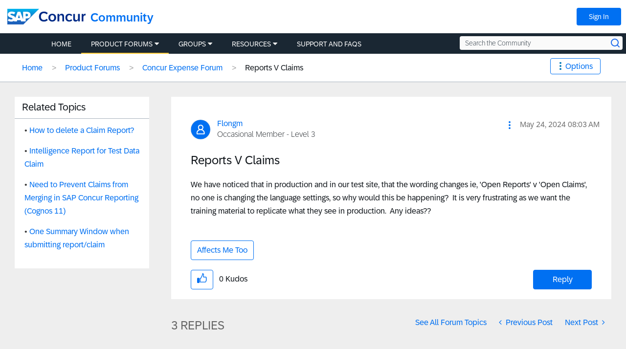

--- FILE ---
content_type: application/x-javascript;charset=utf-8
request_url: https://concurtechnologies.sc.omtrdc.net/id?d_visid_ver=2.3.0&d_fieldgroup=A&mcorgid=3F8B2B31536CFF310A490D4C%40AdobeOrg&mid=82382668576388406783738399407824996925&ts=1768924177660
body_size: -5
content:
{"id":"34B7D20941530AC5-6000097FC0A9E87E"}